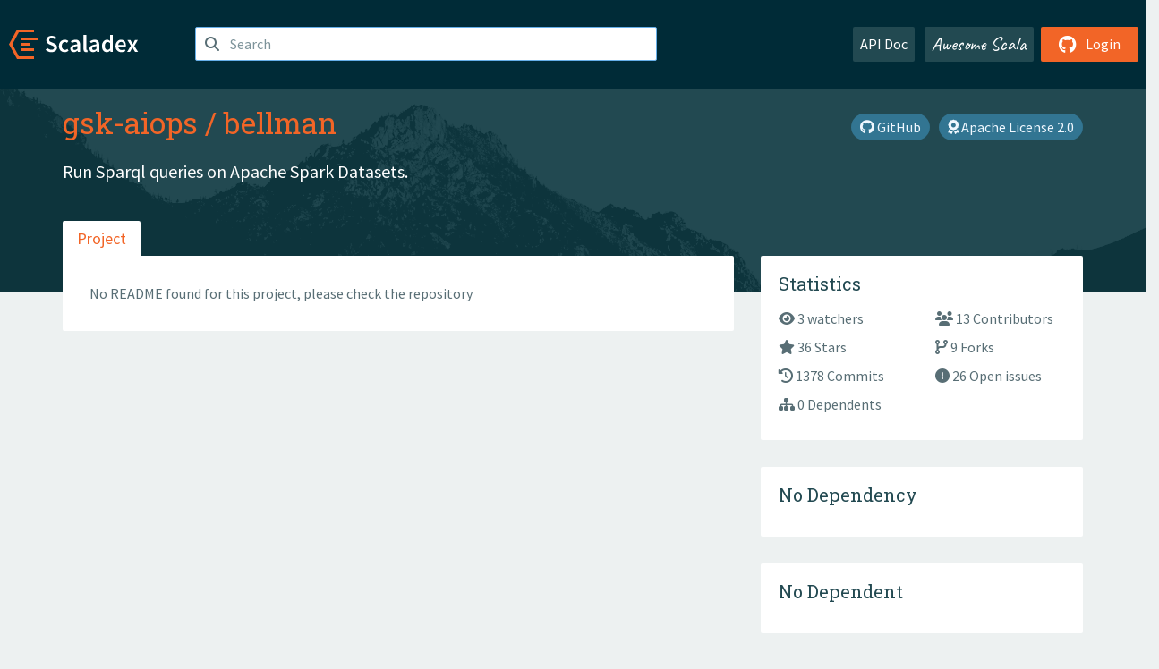

--- FILE ---
content_type: text/html; charset=UTF-8
request_url: https://index.scala-lang.org/gsk-aiops/bellman
body_size: 4154
content:
<!DOCTYPE HTML>
<html lang="en">
  <head>
    <meta charset="utf-8">
    <meta http-equiv="X-UA-Compatible" content="IE=edge,chrome=1">
    <title>bellman</title>
    <meta name="viewport" content="width=device-width, initial-scale=1.0">
    <!--meta name="description" content="Description...">
    <meta name="author" content="Author..."-->
    <link rel="search" type="application/opensearchdescription+xml" href="/assets/opensearch.xml" title="bellman">
    <link rel="apple-touch-icon" sizes="180x180" href="/assets/img/apple-touch-icon.png">
    <link rel="icon" type="image/png" href="/assets/img/favicon-32x32.png" sizes="32x32">
    <link rel="icon" type="image/png" href="/assets/img/favicon-16x16.png" sizes="16x16">
    <link rel="manifest" href="/assets/img/manifest.json">
    <link rel="mask-icon" href="/assets/img/safari-pinned-tab.svg" color="#f26527">
    <link rel="shortcut icon" href="/assets/img/favicon.ico">
    <meta name="msapplication-config" content="/assets/img/browserconfig.xml">

    <link rel="stylesheet" href="/assets/lib/font-awesome/css/all.min.css">
    <link rel="stylesheet" href="/assets/lib/bootstrap-switch/css/bootstrap3/bootstrap-switch.css">
    <link rel="stylesheet" href="/assets/lib/bootstrap-select/css/bootstrap-select.css">
    <link rel="stylesheet" href="//cdnjs.cloudflare.com/ajax/libs/emojify.js/1.1.0/css/basic/emojify.min.css" />
    <link rel="stylesheet" type="text/css" href="/assets/css/main-8.css" />

    <!-- Chrome, Firefox OS and Opera -->
    <meta name="theme-color" content="#002b37">
    <!-- Windows Phone -->
    <meta name="msapplication-navbutton-color" content="#002b37">
    <!-- iOS Safari -->
    <meta name="apple-mobile-web-app-capable" content="yes">
    <meta name="apple-mobile-web-app-status-bar-style" content="black-translucent">

    
      <meta name="twitter:card" content="summary">
    
      <meta name="twitter:site" content="@scala_lang">
    
      <meta name="twitter:title" content="bellman">
    
      <meta name="twitter:description" content="Run Sparql queries on Apache Spark Datasets.">
    
      <meta name="twitter:image" content="https://avatars.githubusercontent.com/u/75441391?v=4">
    
    
      <meta property="og:title" content="Scaladex - gsk-aiops / bellman">
    
      <meta property="og:url" content="https://index.scala-lang.org/gsk-aiops/bellman">
    
      <meta property="og:type" content="article">
    
      <meta property="og:description" content="Run Sparql queries on Apache Spark Datasets.">
    
      <meta property="og:site_name" content="Scaladex">
    
      <meta property="og:image" content="https://avatars.githubusercontent.com/u/75441391?v=4">
    
  </head>

  <body>
      <!--[if IE]>
        <script src="https://cdn.jsdelivr.net/html5shiv/3.7.2/html5shiv.min.js"></script>
        <script src="https://cdn.jsdelivr.net/respond/1.4.2/respond.min.js"></script>
      <![endif]-->
    <!-- Start coding here -->
    <header id="top">
        <nav>

          <div class="row">
            <div class="col-md-2">
                  <a href="/">
                      <img src="/assets/img/scaladex-brand.svg" alt="scaladex logo" class="logo">
                  </a>
              </div>
              <div class="col-md-5">
                
                  
<div class="has-feedback">
    <form action="/search" action="GET">
        <input autocomplete="off" autofocus
          
          name="q" id="search" type="text" class="form-control"
          
            placeholder="Search "
          
          >
        
        

        

        

        
    </form>
    <span class="form-control-feedback"><i class="fa-solid fa-magnifying-glass"></i></span>
    <div class="autocomplete">
        <ul id="list-result"></ul>
    </div>
</div>

                
              </div>
              <div class="col-md-5">
                <div class="pull-right">
                  <a class="btn btn-default" href="/api/doc/">API Doc</a>
                  <a class="btn btn-default awesome" href="/awesome">Awesome Scala</a>
                  
                      <a class="btn btn-primary pull-right" href="/login">
                          <i class="fa-brands fa-github fa-lg" aria-hidden="true"></i> Login
                      </a>
                  
                </div>
              </div>
            </div>
        </nav>
    </header>
    
  <main id="container-project">
    


<div class="head-project">
  <div class="container">
    <div class="info-project">
      <div>
        <h1>
          <a href="/gsk-aiops">gsk-aiops</a> /
          <a href="/gsk-aiops/bellman">bellman</a>
          
        </h1>

        
        
          
            <a href="https://spdx.org/licenses/Apache-2.0.html" class="btn btn-link" target="_blank" rel="nofollow">
              <i class="fa-solid fa-award" aria-hidden="true"></i> Apache License 2.0
            </a>
          
        
        
          
        
        <a href="https://github.com/gsk-aiops/bellman" class="btn btn-link" target="_blank"><i class="fa-brands fa-github"></i>
          GitHub</a>
      </div>
      
        
          
            <p class="description emojify">Run Sparql queries on Apache Spark Datasets.</p>
          
        
        <ul class="list-inline">
        
        </ul>
      
      
    </div>
    <div class="row">
      <div class="col-md-12">
        <div class="project-nav-bar">
          <ul class="nav nav-tabs">
            <li role="project" class="active"><a href="/gsk-aiops/bellman">Project</a></li>
            
            
          </ul>
        </div>
      </div>
    </div>
  </div>
</div>

    <div class="container">
      <div class="row">
        <div class="col-md-8">
          <div class="content-project box project-main" id="README"
            data-organization="gsk-aiops"
            data-repository="bellman">

            <div id="readme" class="md" data-path="README.md"><article class="markdown-body entry-content container-lg" itemprop="text"><p dir="auto"><a href="https://github.com/gsk-aiops/bellman/actions/workflows/scala.yml"><img src="https://github.com/gsk-aiops/bellman/actions/workflows/scala.yml/badge.svg" alt="Scala CI" style="max-width: 100%;"></a>
<a href="https://codecov.io/gh/gsk-aiops/bellman" rel="nofollow"><img src="https://camo.githubusercontent.com/c54e872b63435a5d75fa3ab093292238559536814a29b21e571abb2f0f8fe49f/68747470733a2f2f636f6465636f762e696f2f67682f67736b2d61696f70732f62656c6c6d616e2f6272616e63682f6d61737465722f67726170682f62616467652e7376673f746f6b656e3d6368496d545664383562" alt="codecov" data-canonical-src="https://codecov.io/gh/gsk-aiops/bellman/branch/master/graph/badge.svg?token=chImTVd85b" style="max-width: 100%;"></a></p>
<h1 dir="auto"><a id="user-content-bellman" class="anchor" aria-hidden="true" href="#bellman"><svg class="octicon octicon-link" viewBox="0 0 16 16" version="1.1" width="16" height="16" aria-hidden="true"><path fill-rule="evenodd" d="M7.775 3.275a.75.75 0 001.06 1.06l1.25-1.25a2 2 0 112.83 2.83l-2.5 2.5a2 2 0 01-2.83 0 .75.75 0 00-1.06 1.06 3.5 3.5 0 004.95 0l2.5-2.5a3.5 3.5 0 00-4.95-4.95l-1.25 1.25zm-4.69 9.64a2 2 0 010-2.83l2.5-2.5a2 2 0 012.83 0 .75.75 0 001.06-1.06 3.5 3.5 0 00-4.95 0l-2.5 2.5a3.5 3.5 0 004.95 4.95l1.25-1.25a.75.75 0 00-1.06-1.06l-1.25 1.25a2 2 0 01-2.83 0z"></path></svg></a>Bellman</h1>
<p dir="auto">Bellman executes SPARQL queries in Spark.</p>
<h2 dir="auto"><a id="user-content-developer-documentation" class="anchor" aria-hidden="true" href="#developer-documentation"><svg class="octicon octicon-link" viewBox="0 0 16 16" version="1.1" width="16" height="16" aria-hidden="true"><path fill-rule="evenodd" d="M7.775 3.275a.75.75 0 001.06 1.06l1.25-1.25a2 2 0 112.83 2.83l-2.5 2.5a2 2 0 01-2.83 0 .75.75 0 00-1.06 1.06 3.5 3.5 0 004.95 0l2.5-2.5a3.5 3.5 0 00-4.95-4.95l-1.25 1.25zm-4.69 9.64a2 2 0 010-2.83l2.5-2.5a2 2 0 012.83 0 .75.75 0 001.06-1.06 3.5 3.5 0 00-4.95 0l-2.5 2.5a3.5 3.5 0 004.95 4.95l1.25-1.25a.75.75 0 00-1.06-1.06l-1.25 1.25a2 2 0 01-2.83 0z"></path></svg></a>Developer documentation</h2>
<p dir="auto">There's some documentation for developers in the microsite <a href="https://gsk-aiops.github.io/bellman/" rel="nofollow">https://gsk-aiops.github.io/bellman/</a>.</p>
<h2 dir="auto"><a id="user-content-modules" class="anchor" aria-hidden="true" href="#modules"><svg class="octicon octicon-link" viewBox="0 0 16 16" version="1.1" width="16" height="16" aria-hidden="true"><path fill-rule="evenodd" d="M7.775 3.275a.75.75 0 001.06 1.06l1.25-1.25a2 2 0 112.83 2.83l-2.5 2.5a2 2 0 01-2.83 0 .75.75 0 00-1.06 1.06 3.5 3.5 0 004.95 0l2.5-2.5a3.5 3.5 0 00-4.95-4.95l-1.25 1.25zm-4.69 9.64a2 2 0 010-2.83l2.5-2.5a2 2 0 012.83 0 .75.75 0 001.06-1.06 3.5 3.5 0 00-4.95 0l-2.5 2.5a3.5 3.5 0 004.95 4.95l1.25-1.25a.75.75 0 00-1.06-1.06l-1.25 1.25a2 2 0 01-2.83 0z"></path></svg></a>Modules</h2>
<h3 dir="auto"><a id="user-content-algebra-parser" class="anchor" aria-hidden="true" href="#algebra-parser"><svg class="octicon octicon-link" viewBox="0 0 16 16" version="1.1" width="16" height="16" aria-hidden="true"><path fill-rule="evenodd" d="M7.775 3.275a.75.75 0 001.06 1.06l1.25-1.25a2 2 0 112.83 2.83l-2.5 2.5a2 2 0 01-2.83 0 .75.75 0 00-1.06 1.06 3.5 3.5 0 004.95 0l2.5-2.5a3.5 3.5 0 00-4.95-4.95l-1.25 1.25zm-4.69 9.64a2 2 0 010-2.83l2.5-2.5a2 2 0 012.83 0 .75.75 0 001.06-1.06 3.5 3.5 0 00-4.95 0l-2.5 2.5a3.5 3.5 0 004.95 4.95l1.25-1.25a.75.75 0 00-1.06-1.06l-1.25 1.25a2 2 0 01-2.83 0z"></path></svg></a>Algebra parser</h3>
<p dir="auto">A parser for converting SPARQL queries to Algebraic data types. These
ADTs are then used to generate queries for the target system.</p>
<h3 dir="auto"><a id="user-content-spark-engine" class="anchor" aria-hidden="true" href="#spark-engine"><svg class="octicon octicon-link" viewBox="0 0 16 16" version="1.1" width="16" height="16" aria-hidden="true"><path fill-rule="evenodd" d="M7.775 3.275a.75.75 0 001.06 1.06l1.25-1.25a2 2 0 112.83 2.83l-2.5 2.5a2 2 0 01-2.83 0 .75.75 0 00-1.06 1.06 3.5 3.5 0 004.95 0l2.5-2.5a3.5 3.5 0 00-4.95-4.95l-1.25 1.25zm-4.69 9.64a2 2 0 010-2.83l2.5-2.5a2 2 0 012.83 0 .75.75 0 001.06-1.06 3.5 3.5 0 00-4.95 0l-2.5 2.5a3.5 3.5 0 004.95 4.95l1.25-1.25a.75.75 0 00-1.06-1.06l-1.25 1.25a2 2 0 01-2.83 0z"></path></svg></a>Spark engine</h3>
<p dir="auto">The Spark engine runs after the algebra parser, and produces Spark
jobs that execute your SPARQL queries.</p>
<h2 dir="auto"><a id="user-content-publishing" class="anchor" aria-hidden="true" href="#publishing"><svg class="octicon octicon-link" viewBox="0 0 16 16" version="1.1" width="16" height="16" aria-hidden="true"><path fill-rule="evenodd" d="M7.775 3.275a.75.75 0 001.06 1.06l1.25-1.25a2 2 0 112.83 2.83l-2.5 2.5a2 2 0 01-2.83 0 .75.75 0 00-1.06 1.06 3.5 3.5 0 004.95 0l2.5-2.5a3.5 3.5 0 00-4.95-4.95l-1.25 1.25zm-4.69 9.64a2 2 0 010-2.83l2.5-2.5a2 2 0 012.83 0 .75.75 0 001.06-1.06 3.5 3.5 0 00-4.95 0l-2.5 2.5a3.5 3.5 0 004.95 4.95l1.25-1.25a.75.75 0 00-1.06-1.06l-1.25 1.25a2 2 0 01-2.83 0z"></path></svg></a>Publishing</h2>
<p dir="auto">In order to publish a new version of the project one must create a new
release in Github.  The release version must be of the format <code>v*.*.*</code>.</p>
<p dir="auto">Snapshots of the project are published to Sonatype snapshots on every
merge to <code>master</code> as well.</p>
<h2 dir="auto"><a id="user-content-rdf-tests" class="anchor" aria-hidden="true" href="#rdf-tests"><svg class="octicon octicon-link" viewBox="0 0 16 16" version="1.1" width="16" height="16" aria-hidden="true"><path fill-rule="evenodd" d="M7.775 3.275a.75.75 0 001.06 1.06l1.25-1.25a2 2 0 112.83 2.83l-2.5 2.5a2 2 0 01-2.83 0 .75.75 0 00-1.06 1.06 3.5 3.5 0 004.95 0l2.5-2.5a3.5 3.5 0 00-4.95-4.95l-1.25 1.25zm-4.69 9.64a2 2 0 010-2.83l2.5-2.5a2 2 0 012.83 0 .75.75 0 001.06-1.06 3.5 3.5 0 00-4.95 0l-2.5 2.5a3.5 3.5 0 004.95 4.95l1.25-1.25a.75.75 0 00-1.06-1.06l-1.25 1.25a2 2 0 01-2.83 0z"></path></svg></a>RDF Tests</h2>
<p dir="auto">RDF tests are integrated in Bellman, in the <code>bellman-rdf-tests</code> submodule.
One can run the tests by using the <code>sbt bellman-rdf-tests/test</code> command.</p>
</article></div>
          </div>
        </div>
        <div class="col-md-4">
          <div class="sidebar-project">
            
  

            
  <div class="statistic box">
    <h4>Statistics</h4>
    <div class="row">
      <div >
        <ul class="row">
          <a href="https://github.com/gsk-aiops/bellman/watchers"><li class="col-md-6 col-sm-6"><i class="fa-solid fa-eye"></i> 3 watchers</li></a>
          <a href="https://github.com/gsk-aiops/bellman/graphs/contributors"><li class="col-md-6 col-sm-6"><i class="fa-solid fa-users"></i> 13 Contributors</li></a>
          <a href="https://github.com/gsk-aiops/bellman/stargazers"><li class="col-md-6 col-sm-6"><i class="fa-solid fa-star"></i> 36 Stars</li></a>
          <a href="https://github.com/gsk-aiops/bellman/network"><li class="col-md-6 col-sm-6"><i class="fa-solid fa-code-branch"></i> 9 Forks</li></a>
          <a href="https://github.com/gsk-aiops/bellman/commits"><li class="col-md-6 col-sm-6"><i class="fa-solid fa-clock-rotate-left"></i> 1378 Commits</li></a>
          <a href="https://github.com/gsk-aiops/bellman/issues"><li class="col-md-6 col-sm-6"><i class="fa-solid fa-circle-exclamation"></i> 26 Open issues</li></a>
          <a href="#dependents"><li class="col-md-6 col-sm-6"><i class="fa-solid fa-sitemap"></i> 0 Dependents</li></a>
        </ul>
      </div>
    </div>
  </div>

            
  

            
  <div class="dependencies box">
    <h4>No Dependency</h4>
    <ul>
      
    </ul>
  </div>

            
  <section class="dependencies box" id="dependents">
    <h4>No Dependent</h4>
    <ul>
      
      
    </ul>
  </section>

          </div>
        </div>
      </div>
    </div>
  </main>
  <script type="text/javascript">
          document.addEventListener("DOMContentLoaded", function () {
            ScaladexClient.createSparkline();
          })
  </script>

    <footer id="bottom">
      <div class="container">
          <div class="footer-top row">
              <div class="col-md-3">
                  <ul>
                      <li><h5>Community</h5></li>
                      <li><a href="https://github.com/scalacenter/scaladex"><i class="fa-brands fa-github fa-lg"></i> Github</a></li>
                      <li><a href="https://discord.com/invite/scala"><i class="fab fa-discord fa-lg"></i> Discord</a></li>
                  </ul>
              </div>
              <div class="col-md-3">
                  <ul>
                      <li><h5>Contribute</h5></li>
                      <li><a href="https://github.com/scalacenter/scaladex/blob/main/CONTRIBUTING.md">Contribution Guide</a></li>
                      <li><a href="https://github.com/scalacenter/scaladex/issues/new">Report an Issue</a></li>
                  </ul>
              </div>
              <div class="col-md-3">
                  <ul>
                      <li><h5>Scaladex</h5></li>
                      <li><a href="https://github.com/scalacenter/scaladex/wiki/FAQ">FAQs</a></li>
                      <li><a href="https://scala-lang.org/conduct/">Code of Conduct</a></li>
                      <li><a href="https://github.com/scalacenter/scaladex?tab=BSD-3-Clause-1-ov-file">License</a></li>
                  </ul>
              </div>
          </div>
  
          <div class="footer-bottom row">
              <div class="col-md-4">
                  <p class="copyright text-center">Copyright © 2002-2025 École Polytechnique Fédérale Lausanne (EPFL) Lausanne, Switzerland</p>
              </div>
              <div class="col-md-6">
                  <!-- Empty column for alignment -->
              </div>
              <div class="col-md-2">
                  <a class="sponsors" href="https://scala.epfl.ch/"><img src="/assets/img/scala-center-logo.png" alt="powered by Scala Center"></a>
              </div>
          </div>
      </div>
  </footer>
  
    <!-- Coding End -->

    
        <script src="/assets/webclient-opt.js"></script>
    

    <script src="/assets/lib/jquery/jquery.min.js"></script>
    <script src="/assets/lib/bootstrap-sass/javascripts/bootstrap.min.js"></script>
    <script src="/assets/lib/bootstrap-select/js/bootstrap-select.min.js"></script>
    <script src="/assets/lib/select2/dist/js/select2.min.js"></script>
    <script src="/assets/lib/bootstrap-switch/js/bootstrap-switch.min.js"></script>
    <script src="//cdnjs.cloudflare.com/ajax/libs/emojify.js/1.1.0/js/emojify.js"></script>
    <script src="/assets/lib/chartjs/dist/chart.min.js"></script>
    <script src="/assets/lib/chartjs-adapter-date-fns/dist/chartjs-adapter-date-fns.bundle.min.js"></script>
    
      <script defer data-domain="index.scala-lang.org" src="https://plausible.scala-lang.org/js/script.js"></script>
    

    <script>
        // Tooltips
        $(function () {
          $('[data-toggle="tooltip"]').tooltip();
          $(".js-keywords-multiple").select2({tags: true});
          $(".js-stackoverflowtags-multiple").select2({tags: true});
          $('.edit-project input[type="checkbox"]').bootstrapSwitch();
          $('#stable-only').bootstrapSwitch({
            handleWidth: 30,
            labelWidth: 78,
            labelText: 'Stable Only',
            onSwitchChange: function(event, state){
              console.log(event)
              event.target.form.submit()
            }
          });
        });

        // Run client scalajs code (for instance, autocomplete)
        
          ScaladexClient.main();
        
    </script>
</body>
</html>


















